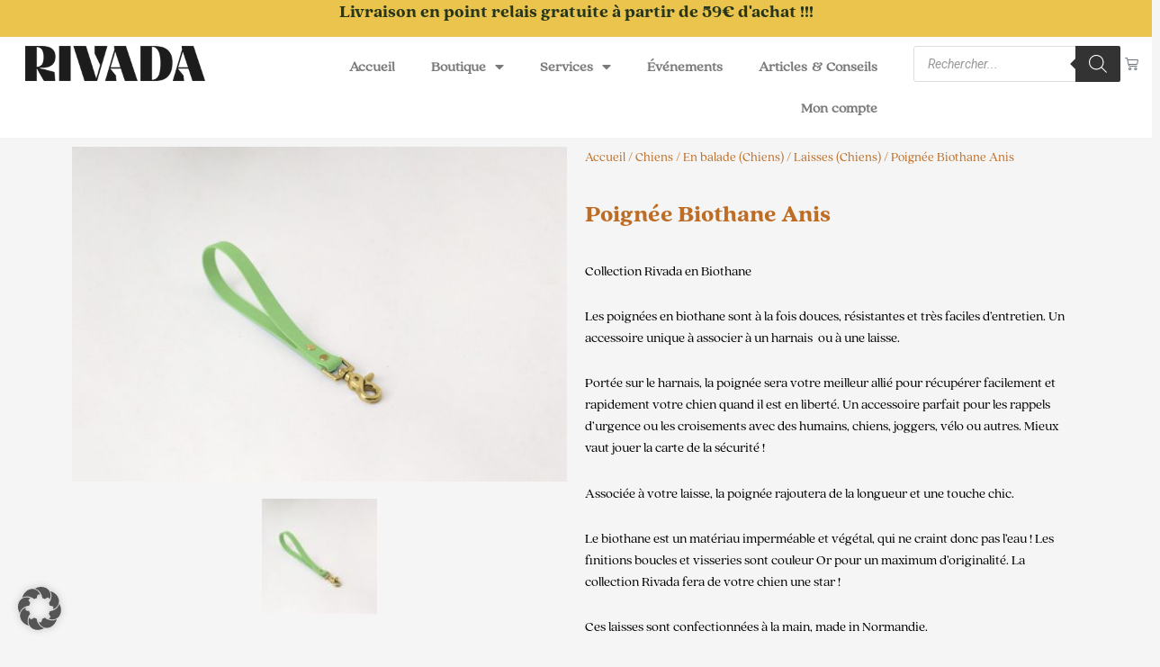

--- FILE ---
content_type: text/css
request_url: https://www.rivada.fr/wp-content/plugins/rezomatic/public/css/rezomatic-public.css?ver=1.1.6
body_size: 5
content:
.statut-table{
    width: 90%;
    margin: auto;
    margin-bottom: 4rem;
    border: 1px solid !important;
}
.statut-table th{
    width: 200px;
}

--- FILE ---
content_type: text/javascript
request_url: https://www.rivada.fr/wp-content/plugins/woolentor-addons-pro/assets/js/woolentor-widgets-active-pro.js?ver=2.0.4
body_size: 3726
content:
;(function($){
"use strict";
    
    var WidgetThumbnailsSliderHandler = function ($scope, $) {

        var slider_elem = $scope.find('.wl-thumbnails-slider').eq(0);

        if ( slider_elem.length > 0 ) {

            slider_elem[0].style.display='block';

            var settings = slider_elem.data('settings');
            var arrows = settings['arrows'];
            var dots = settings['dots'];
            var autoplay = settings['autoplay'];
            var rtl = settings['rtl'];
            var autoplay_speed = parseInt(settings['autoplay_speed']) || 3000;
            var animation_speed = parseInt(settings['animation_speed']) || 300;
            var fade = settings['fade'];
            var pause_on_hover = settings['pause_on_hover'];
            var display_columns = parseInt(settings['product_items']) || 4;
            var scroll_columns = parseInt(settings['scroll_columns']) || 4;
            var tablet_width = parseInt(settings['tablet_width']) || 800;
            var tablet_display_columns = parseInt(settings['tablet_display_columns']) || 2;
            var tablet_scroll_columns = parseInt(settings['tablet_scroll_columns']) || 2;
            var mobile_width = parseInt(settings['mobile_width']) || 480;
            var mobile_display_columns = parseInt(settings['mobile_display_columns']) || 1;
            var mobile_scroll_columns = parseInt(settings['mobile_scroll_columns']) || 1;

            slider_elem.not('.slick-initialized').slick({
                arrows: arrows,
                prevArrow: '<button type="button" class="slick-prev"><i class="fa fa-angle-left"></i></button>',
                nextArrow: '<button type="button" class="slick-next"><i class="fa fa-angle-right"></i></button>',
                dots: dots,
                infinite: true,
                autoplay: autoplay,
                autoplaySpeed: autoplay_speed,
                speed: animation_speed,
                fade: false,
                pauseOnHover: pause_on_hover,
                slidesToShow: display_columns,
                slidesToScroll: scroll_columns,
                rtl: rtl,
                responsive: [
                    {
                        breakpoint: tablet_width,
                        settings: {
                            slidesToShow: tablet_display_columns,
                            slidesToScroll: tablet_scroll_columns
                        }
                    },
                    {
                        breakpoint: mobile_width,
                        settings: {
                            slidesToShow: mobile_display_columns,
                            slidesToScroll: mobile_scroll_columns
                        }
                    }
                ]
            });
        };
    }

    // Product thumbnais varition with tab
    function woolentor_thumbnails_tab_with_variation( $thumbnais ){
        $thumbnais.on('click', 'li', function(e){
            e.preventDefault();
            var $this = $(this),
                $image = $this.data('wlimage');
            $('.elementor-widget-wl-product-thumbnails-image').find( '.woocommerce-product-gallery__image .wp-post-image' ).attr( "src", $image );
            $('.elementor-widget-wl-product-thumbnails-image').find( '.woocommerce-product-gallery__image .wp-post-image' ).attr( "srcset", $image );
        });
    }
    var WidgetThumbnaisImagesHandlerPro = function woolentorthumbnailspro(){
        woolentor_thumbnails_tab_with_variation( $(".woolentor-thumbanis-image") );
    }


    //Tool-tips
    function woolentor_tool_tips_pro(element, content) {
        if (content == 'html') {
            var tipText = element.html();
        } else {
            var tipText = element.attr('title');
        }
        element.on('mouseover', function() {
            if ($('.woolentor-tip').length == 0) {
                element.before('<span class="woolentor-tip">' + tipText + '</span>');
                $('.woolentor-tip').css('transition', 'all 0.5s ease 0s');
                $('.woolentor-tip').css('margin-left', 0);
            }
        });
        element.on('mouseleave', function() {
            $('.woolentor-tip').remove();
        });
    }

    // Custom Tab
    function woolentor_tabs_pro( $tabmenus, $tabpane ){
        $tabmenus.on('click', 'a', function(e){
            e.preventDefault();
            var $this = $(this),
                $target = $this.attr('href');
            $this.addClass('htactive').parent().siblings().children('a').removeClass('htactive');
            $( $tabpane + $target ).addClass('htactive').siblings().removeClass('htactive');

            // slick refresh
            var $id = $this.attr('href');
            $($id).find('.slick-slider').slick('refresh');

        });
    }

    //Tooltip
    var WidgetWoolentorTooltipHandlerpro = function woolentor_tool_tip_pro(){
        $('a.woolentor-compare').each(function() {
            woolentor_tool_tips_pro($(this), 'title');
        });
        $('.woolentor-cart a.add_to_cart_button,.woolentor-cart a.added_to_cart,.woolentor-cart a.button').each(function() {
            woolentor_tool_tips_pro($(this), 'html');
        });
    }

    // image handler
    var WidgetThumbnaisShopHandlerPro = function thumbnailsimagescontrollerpro(){
        woolentor_tabs_pro( $(".ht-product-cus-tab-links"), '.ht-product-cus-tab-pane' );
        woolentor_tabs_pro( $(".ht-tab-menus"), '.ht-tab-pane' );

        // Countdown
        var finalTime, daysTime, hours, minutes, second;
        $('.ht-product-countdown').each(function() {
            var $this = $(this), finalDate = $(this).data('countdown');
            var customlavel = $(this).data('customlavel');
            $this.countdown(finalDate, function(event) {
                $this.html(event.strftime('<div class="cd-single"><div class="cd-single-inner"><h3>%D</h3><p>'+customlavel.daytxt+'</p></div></div><div class="cd-single"><div class="cd-single-inner"><h3>%H</h3><p>'+customlavel.hourtxt+'</p></div></div><div class="cd-single"><div class="cd-single-inner"><h3>%M</h3><p>'+customlavel.minutestxt+'</p></div></div><div class="cd-single"><div class="cd-single-inner"><h3>%S</h3><p>'+customlavel.secondstxt+'</p></div></div>'));
            });
        });

    }

     /**
     * [WooLentorIsotope]
     * @param {[string]} $scope
     */
    var WooLentorIsotope = function ( $scope, $ ) {

        var isotopeGrid = $scope.find('.woolentor-filter-grid').eq(0);
        
        if ( isotopeGrid.length > 0 ){
            
            var $grid = isotopeGrid,
                $gridId = $grid.attr('id'),
                $gridActive = $grid.data('active-item'),
                $isotopeFilter = $('[data-target="#' + $gridId + '"]').parent('.woolentor-filter-menu');
                $isotopeFilter.find('li[data-filter="' + $gridActive + '"]').addClass('active').siblings().removeClass('active');
            
            $isotopeFilter.on('click', '[data-filter]', function() {
                var $this = $(this),
                    $filterValue = $this.attr('data-filter'),
                    $targetIsotop = $this.parent().data('target');
                $this.addClass('active').siblings().removeClass('active');

                $( $targetIsotop ).isotope({
                    filter: $filterValue,
                    itemSelector: '.woolentor_filter_grid__item',
                    masonry: {
                        columnWidth: '.woolentor_filter_grid__item__sizer'
                    },
                    transitionDuration: '0.6s'
                });

            });
            
            $grid.imagesLoaded(function() {
                $grid.isotope({
                    itemSelector: '.woolentor_filter_grid__item',
                    masonry: {
                        columnWidth: '.woolentor_filter_grid__item__sizer'
                    },
                    transitionDuration: '0.6s'
                });
            });

        }
    }

    /**
     * Select2 Active under Elementor
     * @param {string} $scope
     */
    var WooLentorSelect2 = function( $scope, $ ){
        $('select.woolentor-enhanced-select').selectWoo({
            allowClear:!0,
            placeholder:$(this).data("placeholder")
        }).addClass("enhanced");
    }

    /**
     * Handler for order reivew addon
     * @param {[string]} $scope
     */
     var OrderReviewHandler = function ( $scope, $ ) {
        const quantity_controls_activate = function() {
            // Add plugs and minus icon
            var $quantity_control = $scope.find('.woolentor-product-quantity .quantity');
            $quantity_control.each(function(){
                var $quantity_buttons = $('<button class="woolentor-quantity-btn woolentor-quantity-increase">+</button><button class="woolentor-quantity-btn woolentor-quantity-decrease">-</button>');
                $(this).addClass('hello').append($quantity_buttons);
            });

            $quantity_control.on('click', '.woolentor-quantity-btn', function(e){
                e.preventDefault();
            
                const $this     = $(this),
                    $input      = $this.parent().find('input[type="number"]')[0];

                if( $this.hasClass('woolentor-quantity-increase') ) {
                    $input.value = Number($input.value) + 1;
                    
                    $($input).trigger('change');
                } else if($this.hasClass('woolentor-quantity-decrease') && Number($input.value) > 1) {
                    $input.value = Number($input.value) - 1
                    
                    $($input).trigger('change');
                }
            });
        }
        
        quantity_controls_activate();

        $( document.body ).on('wc_fragments_refreshed', function(e) {
            // Add plugs and minus icon
            if( $scope.find('.woolentor-product-quantity .woolentor-quantity-increase').length ){
                return;
            }

            quantity_controls_activate();
        });

        // Remove the cart item after clicked on the crossed button
        $('body').on('removed_from_cart', function(e, fragments, cart_hash, $thisbutton){
            if( $thisbutton != undefined && $thisbutton.hasClass('woolentor-product-remove') ){
                $thisbutton.closest('.woolentor-product').remove();

                if($('body').find('.woolentor-product').length){
                    $( 'body' ).trigger( 'update_checkout' );
                    $( 'body' ).trigger( 'updated_wc_div' );
                } else{
                    window.location = wc_add_to_cart_params.cart_url;
                }
            }
        });

        // Update cart item quantity via ajax while click on the plus/minus button
        $( ".woolentor-review-order-1" ).on( "change", "input.qty", function( e ) {
            $(this).closest('.woolentor-product').addClass( 'processing' ).block({
                message: null,
                overlayCSS: {
                    background: '#fff',
                    opacity: 0.6
                }
            });

            var data = {
                action: 'update_cart_item_quantity',
                security: wc_checkout_params.update_order_review_nonce,
                qty: this.value,
                cart_item_key: $(this).closest('.woocommerce-mini-cart-item').data('cart_item_key')
            };
            
            $.post( woocommerce_params.ajax_url, data, function( response ){
                $( 'body' ).trigger( 'update_checkout' );
                $( 'body' ).trigger( 'updated_wc_div' );
                $('.woocommerce-mini-cart-item.woolentor-product').removeClass('processing').unblock();
            });
        });
    }

    var CheckoutFormHandler = function( $scope, $ ) {
        // Initialize select 2
        $('select.woolentor-enhanced-select').selectWoo({
            allowClear:!0,
            placeholder:$(this).data("placeholder")
        }).addClass("enhanced");

        var $input_field = '.woolentor-fields-1 .woocommerce-input-wrapper input,.woolentor-fields-1 .woocommerce-form-login .form-row-first input,.woolentor-fields-1 .woocommerce-form-login .form-row-last input';

        $scope.find($input_field).focus(function(){
            $(this).closest('.form-row').addClass("focused");
        }).blur(function(){
            $(this).closest('.form-row').removeClass("focused");
        });

        $scope.find('.form-row').each(function (){
            if( $(this).find(':input').attr('type') == 'checkbox' ){
                return;
            }

            if( $(this).find(':input').val() && $(this).find(':input').val().length > 0 ){
                $(this).addClass("has-value");
            }
        });

        $scope.find($input_field).on('keyup', function(e){
            if( this.value ){
                $(this).closest('.form-row').addClass("has-value");
            } else {
                $(this).closest('.form-row').removeClass("has-value");
            }
        });
    }

    /**
     * Handler for payment method
     * @param {[string]} $scope
     */
     var PaymentMethodHandler = function ( $scope, $ ) {
        $('body').on('change', '.woolentor-payment-method-1 input#terms,.woolentor-payment-method-1 input#terms', function(){
            if( this.checked ){
                $(this).closest('.form-row').addClass('woolentor-cb-checked');
            } else {
                $(this).closest('.form-row').removeClass('woolentor-cb-checked');
            }
        })
     }

     /* Cart page handlers
     ======================================================= */

    var CartTableHandler = function ( $scope, $ ) {
        // Product Details Slide Toggle
        $('body').on("click", '.woolentor-cart-product-details-toggle', function (e) {
            e.preventDefault();
            
            const $target = $(this).data('target');

            if($(`[data-id="${$target}"]`).is(':hidden')) {
                $(`[data-id="${$target}"]`).slideDown();
            } else {
                $(`[data-id="${$target}"]`).slideUp();
            }
        });
    }
    
    $(window).on('elementor/frontend/init', function () {
        elementorFrontend.hooks.addAction( 'frontend/element_ready/wl-product-thumbnails-image.default', WidgetThumbnaisImagesHandlerPro);
        elementorFrontend.hooks.addAction( 'frontend/element_ready/wl-product-thumbnails-image.default', WidgetThumbnailsSliderHandler);
        elementorFrontend.hooks.addAction( 'frontend/element_ready/woolentor-custom-product-archive.default', WidgetThumbnaisShopHandlerPro);
        elementorFrontend.hooks.addAction( 'frontend/element_ready/wl-product-sale-schedule.default', WidgetThumbnaisShopHandlerPro);
        elementorFrontend.hooks.addAction( 'frontend/element_ready/woolentor-custom-product-archive.default', WidgetWoolentorTooltipHandlerpro);
        elementorFrontend.hooks.addAction( 'frontend/element_ready/woolentor-filtarable-grid-product.default', WooLentorIsotope );
        elementorFrontend.hooks.addAction( 'frontend/element_ready/wl-checkout-billing-form.default', CheckoutFormHandler );
        elementorFrontend.hooks.addAction( 'frontend/element_ready/wl-checkout-shipping-form.default', CheckoutFormHandler );
        elementorFrontend.hooks.addAction( 'frontend/element_ready/wl-checkout-additional-form.default', WooLentorSelect2 );
        elementorFrontend.hooks.addAction( 'frontend/element_ready/wl-checkout-login-form.default', CheckoutFormHandler );
        elementorFrontend.hooks.addAction( 'frontend/element_ready/wl-checkout-order-review.default', OrderReviewHandler );
        elementorFrontend.hooks.addAction( 'frontend/element_ready/wl-checkout-payment-method.default', PaymentMethodHandler );

        // Cart page
        elementorFrontend.hooks.addAction( 'frontend/element_ready/wl-cart-table-list.default', CartTableHandler );
    });
})(jQuery);

--- FILE ---
content_type: text/javascript
request_url: https://www.rivada.fr/wp-content/plugins/borlabs-cookie/assets/javascript/consents.BZI23pJM.min.js
body_size: 12692
content:
const __vite__mapDeps=(i,m=__vite__mapDeps,d=(m.f||(m.f=[(() => window.borlabsCookieConfig.settings.pluginUrl + '/assets/' + "javascript/iabtcf.Brf3M8yA.min.js")(),(() => window.borlabsCookieConfig.settings.pluginUrl + '/assets/' + "javascript/observer.BFn4AT4b.min.js")(),(() => window.borlabsCookieConfig.settings.pluginUrl + '/assets/' + "javascript/vue.DFokfMGX.min.js")(),(() => window.borlabsCookieConfig.settings.pluginUrl + '/assets/' + "javascript/use-iabtcf-purposes.ByGR_Nn4.min.js")(),(() => window.borlabsCookieConfig.settings.pluginUrl + '/assets/' + "javascript/use-iabtcf-vendors.DneDXfpj.min.js")(),(() => window.borlabsCookieConfig.settings.pluginUrl + '/assets/' + "javascript/use-special-features.BKqcIycp.min.js")(),(() => window.borlabsCookieConfig.settings.pluginUrl + '/assets/' + "javascript/use-iabtcf-legitimate-interests.-UYXwyHB.min.js")(),(() => window.borlabsCookieConfig.settings.pluginUrl + '/assets/' + "javascript/borlabs-cookie-box.Drbr2Mys.min.js")(),(() => window.borlabsCookieConfig.settings.pluginUrl + '/assets/' + "javascript/_plugin-vue_export-helper.DlAUqK2U.min.js")(),(() => window.borlabsCookieConfig.settings.pluginUrl + '/assets/' + "javascript/x-icon.C9ALw2bE.min.js")(),(() => window.borlabsCookieConfig.settings.pluginUrl + '/assets/' + "javascript/base-button.GLtrkrKZ.min.js")(),(() => window.borlabsCookieConfig.settings.pluginUrl + '/assets/' + "css/base-button.SpN0_16M.min.css")(),(() => window.borlabsCookieConfig.settings.pluginUrl + '/assets/' + "css/borlabs-cookie-box.CVbhFB5v.min.css")(),(() => window.borlabsCookieConfig.settings.pluginUrl + '/assets/' + "javascript/borlabs-widget.Dca_34vR.min.js")(),(() => window.borlabsCookieConfig.settings.pluginUrl + '/assets/' + "javascript/borlabs-cookie-preferences.BC0zn9OH.min.js")(),(() => window.borlabsCookieConfig.settings.pluginUrl + '/assets/' + "javascript/borlabs-cookie-switch-consent.B3XLip3l.min.js")(),(() => window.borlabsCookieConfig.settings.pluginUrl + '/assets/' + "javascript/service-item-switch.CeTyVC-P.min.js")(),(() => window.borlabsCookieConfig.settings.pluginUrl + '/assets/' + "javascript/borlabs-cookie-user-uid.BD616CPn.min.js")(),(() => window.borlabsCookieConfig.settings.pluginUrl + '/assets/' + "javascript/borlabs-cookie-service-list.BNsCSqZ7.min.js")(),(() => window.borlabsCookieConfig.settings.pluginUrl + '/assets/' + "javascript/service-item-table.oMavTVpA.min.js")(),(() => window.borlabsCookieConfig.settings.pluginUrl + '/assets/' + "javascript/toggle-accordion.BfDEH3w9.min.js")(),(() => window.borlabsCookieConfig.settings.pluginUrl + '/assets/' + "javascript/consent-history-table.Den0TPPB.min.js")(),(() => window.borlabsCookieConfig.settings.pluginUrl + '/assets/' + "javascript/consent-history-table.CG98Fa76.min.js")(),(() => window.borlabsCookieConfig.settings.pluginUrl + '/assets/' + "javascript/content-blocker-modal.DpFmw29Y.min.js")(),(() => window.borlabsCookieConfig.settings.pluginUrl + '/assets/' + "javascript/modal-manager.wbFUhnIK.min.js")(),(() => window.borlabsCookieConfig.settings.pluginUrl + '/assets/' + "css/content-blocker-modal.BrcV31gS.min.css")(),(() => window.borlabsCookieConfig.settings.pluginUrl + '/assets/' + "javascript/provider-service-information-table.D1yaPebF.min.js")(),(() => window.borlabsCookieConfig.settings.pluginUrl + '/assets/' + "css/provider-service-information-table.Ck5C8rlW.min.css")()])))=>i.map(i=>d[i]);
var le=Object.defineProperty;var $=Object.getOwnPropertySymbols;var ce=Object.prototype.hasOwnProperty,ue=Object.prototype.propertyIsEnumerable;var N=(r,e,t)=>e in r?le(r,e,{enumerable:!0,configurable:!0,writable:!0,value:t}):r[e]=t,V=(r,e)=>{for(var t in e||(e={}))ce.call(e,t)&&N(r,t,e[t]);if($)for(var t of $(e))ue.call(e,t)&&N(r,t,e[t]);return r};var i=(r,e,t)=>N(r,typeof e!="symbol"?e+"":e,t);var C=(r,e,t)=>new Promise((o,n)=>{var s=l=>{try{c(t.next(l))}catch(d){n(d)}},a=l=>{try{c(t.throw(l))}catch(d){n(d)}},c=l=>l.done?o(l.value):Promise.resolve(l.value).then(s,a);c((t=t.apply(r,e)).next())});import{a as u,_ as f,R as U,D as te,b as de,c as fe,d as oe,e as P,f as S,g as pe,h as ge,i as be,j as q,k as K,l as j,m as ve,C as he,L as ke,n as Ce,o as Se,p as me,q as M,r as Te,s as _e,t as Ee,u as Oe}from"./observer.BFn4AT4b.min.js";import{c as R,r as J,a as G,b as _,d as E}from"./vue.DFokfMGX.min.js";class ye{setCookie(e,t,o,n,s,a,c){const l=[];let d="";const b=new Date;return s=s===void 0?u.cookieLifetime.value:s,l.push(e+"="+encodeURIComponent(t)),d=this.getCookieDomain(o),this.deleteCookie(e,""),this.deleteCookie(e,location.hostname),l.push("domain="+d),n===void 0||n===!1?l.push("path="+u.cookiePath.value):l.push("path="+n),typeof s=="number"?(b.setTime(b.getTime()+s*24*60*60*1e3),l.push("expires="+b.toUTCString())):l.push("expires="+s),l.push("SameSite="+c),a&&l.push("secure"),document.cookie=l.join(";"),f.info(`Add cookie "${e}".`,l),!0}deleteCookie(e,t,o){let n=!1,s="",a=[];const c=new Date;return s=this.getCookieDomain(t),o=o===!0,c.setTime(c.getTime()-864e5),a=this.findCookies(e,o),a.length&&(a.forEach(function(l){const d=[];d.push(l.name+"="),d.push("domain="+s),d.push("path="+u.cookiePath.value),d.push("expires="+c.toUTCString()),document.cookie=d.join(";"),f.info(`Cookie "${l.name}" deleted.`,d)}),n=!0),n}findCookies(e,t){const o=[];let n=[];return t=t===!0,t&&(e=e.replace("*","")),f.info(`Find cookie "${e}".`,{cookieName:e,imprecise:t}),document.cookie.length&&(n=document.cookie.split(";"),n.forEach(function(s){try{s=decodeURIComponent(s);const a=s.split("="),c=a[0]!==void 0?a[0].trim():"",l=a[1]!==void 0?a[1].trim():"";t?c.indexOf(e)!==-1&&o.push({name:c,value:l}):e===c&&o.push({name:c,value:l})}catch(a){f.error("The cookie is spoiled.",{error:a,cookie:s})}})),o}getCookieDomain(e){let t="";return e===void 0||e===!1?u.cookieDomain.value!==""&&u.automaticCookieDomainAndPath.value===!1&&(t=u.cookieDomain.value):t=e,t}}const H=new ye;class Be{inArray(e,t){let o=!1;if(typeof t=="object"){for(let n=0,s=t.length;n<s;++n)if(t[n]===e){o=!0;break}}return o}onExist(e,t){const o=this,n=function(){o.objectExists(e)?t(t):window.setTimeout(n,100)};n()}objectExists(e){const t=e.split(".");let o=window;for(const n of t)if(o&&typeof o=="object"&&n in o)o=o[n];else return!1;return o!==void 0}cloneObject(e){let t;if(e===null||typeof e!="object")return e;if(e instanceof Date)return t=new Date,t.setTime(e.getTime()),t;if(e instanceof Array){t=[];for(let o=0,n=e.length;o<n;o++)t[o]=this.cloneObject(e[o]);return t}if(e instanceof Object){t={};for(const o of Object.keys(e))t[o]=this.cloneObject(e[o]);return t}}randomTokens(e){let t="";const o="abcdefhgihjklmnopqrstuvwxyz0123456789";let n=0;if(typeof window.crypto=="object"){const s=new Uint32Array(e);for(window.crypto.getRandomValues(s),n;n<e;++n)t+=o[s[n]%37]}else for(n;n<e;++n)t+=o[Math.floor(Math.random()*o.length)];return t}replaceAll(e,t,o){for(;o.indexOf(e)!==-1;)o=o.replace(e,t);return o}}const y=new Be;class Ae{constructor(){i(this,"_serviceGroups",null)}init(e){this._serviceGroups=e}findByServiceGroupId(e){return this._serviceGroups!==null&&e in this._serviceGroups?this._serviceGroups[e]:null}get serviceGroups(){return this._serviceGroups}}const L=new Ae,z="anonymous",W="borlabs-cookie";class we{constructor(){i(this,"_pluginCookie",{consents:{essential:[]},domainPath:"",expires:"",uid:"",v3:!0,version:0})}init(){this.getPluginCookie(),this._pluginCookie.uid===""&&(this._pluginCookie.uid=this.createUID())}getPluginCookie(){let e=[];e=H.findCookies(W);for(let t=0,o=e.length;t<o;++t){const n=e[t];try{const s=JSON.parse(n.value);s.domainPath!==void 0&&s.v3!==void 0?s.domainPath===u.cookieDomain.value+u.cookiePath.value&&(typeof s.version=="string"&&(s.version=parseInt(s.version)),this._pluginCookie={consents:s.consents,domainPath:s.domainPath,expires:s.expires,uid:s.uid,v3:s.v3,version:s.version}):f.warning("No domainPath.",s)}catch(s){f.critical("Invalid JSON in cookie value.",{cookieValue:n.value,error:s})}}return this._pluginCookie}setPluginCookie(e,t){const o={consents:e,domainPath:u.cookieDomain.value+u.cookiePath.value,expires:"",uid:this._pluginCookie.uid,v3:!0,version:u.cookieVersion.value};let n="",s=u.cookieLifetime.value;if(Object.keys(e).length===1&&(s=u.cookieLifetimeEssentialOnly.value),t||!this.isPluginCookieValid()){const a=new Date;a.setTime(a.getTime()+s*24*60*60*1e3),n=a.toUTCString()}else n=this._pluginCookie.expires;o.expires=n,typeof o.consents.essential=="undefined"&&(o.consents.essential=L.findByServiceGroupId("essential").serviceIds),Object.keys(e).length===1&&!u.iabTcfStatus.value?o.uid=z:this._pluginCookie.uid===z&&(o.uid=this.createUID()),H.setCookie(W,JSON.stringify(o),u.automaticCookieDomainAndPath.value?"":u.cookieDomain.value,u.cookiePath.value,n,u.cookieSecure.value,u.cookieSameSite.value),this.getPluginCookie()}isPluginCookieValid(){let e=!1;return this._pluginCookie.version===u.cookieVersion.value&&typeof this._pluginCookie.v3!="undefined"?e=!0:this._pluginCookie.consents={essential:[]},e}createUID(){let e="";return e=y.randomTokens(8)+"-"+y.randomTokens(8)+"-"+y.randomTokens(8)+"-"+y.randomTokens(8),e}get pluginCookie(){return this._pluginCookie}}const p=new we,ut=323,dt=3,De="TCF_COOKIE";function Le(r){return U("POST","borlabs-cookie/v1/consent/log",{language:u.language.value,consentLog:r}).then(e=>e).catch(e=>{f.error(e)})}class Ie{add(){return C(this,null,function*(){return Le({borlabsCookieConsentString:this.transformToServiceGroupConsentListJSONString(p.pluginCookie.consents),iabTcfTCString:window.BorlabsCookie.Adapter.IABTCF().currentTCString,uid:p.pluginCookie.uid,version:p.pluginCookie.version})})}transformToServiceGroupConsentListJSONString(e){const t=Object.entries(e).map(([o,n])=>({id:o,services:n}));return JSON.stringify(t)}}const ie=new Ie;class Pe{constructor(){i(this,"_events",{})}register(e,t){return this._events[e]===void 0?(Object.defineProperty(this._events,e,{value:document.createEvent("Event")}),this._events[e].initEvent(t,!0,!0),f.info(`Event "${e}" registered. Listener: "${t}".`,{eventId:e,eventName:t}),!0):(f.error(`Event "${e}" already exists.`,{eventId:e,eventName:t}),!1)}dispatch(e){return this._events[e]!==void 0?(f.info(`Dispatch event "${e}".`,{eventId:e}),document.dispatchEvent(this._events[e]),!0):(f.error(`Event "${e}" does not exist.`,{eventId:e}),!1)}get events(){return this._events}}const O=new Pe,xe="modulepreload",He=function(r,e){return new URL(r,e).href},Y={},h=function(e,t,o){let n=Promise.resolve();if(t&&t.length>0){const a=document.getElementsByTagName("link"),c=document.querySelector("meta[property=csp-nonce]"),l=(c==null?void 0:c.nonce)||(c==null?void 0:c.getAttribute("nonce"));n=Promise.allSettled(t.map(d=>{if(d=He(d,o),d in Y)return;Y[d]=!0;const b=d.endsWith(".css"),m=b?'[rel="stylesheet"]':"";if(!!o)for(let A=a.length-1;A>=0;A--){const I=a[A];if(I.href===d&&(!b||I.rel==="stylesheet"))return}else if(document.querySelector(`link[href="${d}"]${m}`))return;const k=document.createElement("link");if(k.rel=b?"stylesheet":xe,b||(k.as="script"),k.crossOrigin="",k.href=d,l&&k.setAttribute("nonce",l),document.head.appendChild(k),b)return new Promise((A,I)=>{k.addEventListener("load",A),k.addEventListener("error",()=>I(new Error(`Unable to preload CSS for ${d}`)))})}))}function s(a){const c=new Event("vite:preloadError",{cancelable:!0});if(c.payload=a,window.dispatchEvent(c),!c.defaultPrevented)throw a}return n.then(a=>{for(const c of a||[])c.status==="rejected"&&s(c.reason);return e().catch(s)})};class Ue{constructor(){i(this,"_services",null)}init(e){this._services=e}findByServiceId(e){return e in this._services?this._services[e]:null}isValid(e,t){for(const o of Object.values(this._services))if(o.id===e&&o.serviceGroupId===t)return!0;return!1}findByServiceGroupId(e){const t={};for(const o of Object.values(this._services))o.serviceGroupId===e&&(t[o.id]=o);return t}findByProviderId(e){const t={};for(const o of Object.values(this._services))o.providerId===e&&(t[o.id]=o);return t}get services(){return this._services}}const g=new Ue;class Re{handle(){const e=g.services;if(e!==null)for(const t of Object.keys(e)){const o=e[t];if(!(o.settings["block-cookies-before-consent"]===void 0||o.settings["block-cookies-before-consent"]!=="1")&&o.cookies.length!==0&&D.hasConsent(t,o.serviceGroupId)!==!0)for(const n of o.cookies)f.info(`Try to block cookie "${n.name}".`,{cookieName:n.name,service:t,serviceGroup:o.serviceGroupId}),H.deleteCookie(n.name,!1,n.name.indexOf("*")!==-1)}}}const Ne=new Re;function Ve(){return U("GET","borlabs-cookie/v1/dialog/visibility",{language:u.language.value}).then(r=>r).catch(r=>{f.error(r)})}class je{constructor(){i(this,"consentRequired",!0);i(this,"ipChecked",!1)}isConsentRequired(){return C(this,null,function*(){var e;if(!u.dialogGeoIpActive.value||window.navigator.userAgent.indexOf("Borlabs-Scanner")!==-1)return!0;if(u.dialogGeoIpActive.value&&!u.dialogGeoIpCachingMode.value&&((e=document.getElementById("BorlabsCookieBox"))==null?void 0:e.getAttribute(te))==="false")return!1;if(!this.ipChecked){let t=yield Ve();this.ipChecked=!0,t&&t.visible===!1&&(this.consentRequired=!1)}return this.consentRequired})}}const Me=new je;let v;const ne=function(r){v[r]=Object.keys(g.findByServiceGroupId(r))},Fe=function(r){se(r)||(v[r]=[])},Ge=function(r){const e=g.findByServiceId(r);if(e!==null)if(v[e.serviceGroupId]){if(v[e.serviceGroupId].indexOf(r)>-1)return;v[e.serviceGroupId].push(r)}else v[e.serviceGroupId]=[r]},$e=function(r){const e=g.findByServiceId(r);if(e===null||v[e.serviceGroupId]===void 0)return;const t=v[e.serviceGroupId].indexOf(r);t>-1&&v[e.serviceGroupId].splice(t,1),v[e.serviceGroupId].length===0&&(se(e.serviceGroupId)||delete v[e.serviceGroupId])},Q=R(()=>v),se=function(r){return r==="essential"},ft=function(r){const e=g.findByServiceId(r);return e!==null&&e.serviceGroupId==="essential"},pt=r=>R({get:()=>{var t;const e=(t=g.findByServiceId(r))==null?void 0:t.serviceGroupId;return e in v&&v[e].find(o=>o===r)!==void 0},set:e=>{e?Ge(r):$e(r)}}),gt=r=>R({get:()=>{let e=!1;return Object.keys(Q.value).forEach(t=>{r===t&&(e=Q.value[t].length!==0)}),e},set:e=>{e?ne(r):Fe(r)}});function re(){p.isPluginCookieValid()?v=J(p.pluginCookie.consents):(v=J({}),Object.keys(g.services).forEach(r=>{const e=g.services[r];L.findByServiceGroupId(e.serviceGroupId).preSelected&&ne(e.serviceGroupId)}))}class qe{constructor(){i(this,"_contentBlockers",null)}init(e){this._contentBlockers=e}findByContentBlockerId(e){return e in this._contentBlockers?this._contentBlockers[e]:null}unblockServices(e){const t=this._contentBlockers[e].serviceId,o=g.findByServiceId(t);o&&(D.addConsent(t,o.serviceGroupId),re())}hasUnblockAllSettingEnabled(e){return!!(this._contentBlockers[e]&&this._contentBlockers[e].settings&&this._contentBlockers[e].settings.unblockAll==="1")}get contentBlockers(){return this._contentBlockers}}const w=new qe;class Ke{constructor(){i(this,"_allocatedScripts",{});i(this,"_unblockedScriptsStatus",{jsHandle:{},scriptBlockerId:{}})}allocateScriptBlockerToContentBlocker(e,t,o){(o==="scriptBlockerId"||o==="jsHandle")&&(this._allocatedScripts[e]===void 0&&(this._allocatedScripts[e]={scriptBlockerId:[],jsHandle:[]}),this._allocatedScripts[e][o].indexOf(t)===-1&&this._allocatedScripts[e][o].push(t))}blockedScriptsLoaded(e,t){let o=!1;return this._unblockedScriptsStatus[t][e]!==void 0&&this._unblockedScriptsStatus[t][e]===0&&(o=!0),o}get allocatedScripts(){return this._allocatedScripts}getNumberOfUnblockedScripts(e,t){return this._unblockedScriptsStatus[t][e]}updateStatusOfUnblockedScripts(e,t,o){return this._unblockedScriptsStatus[t][e]=o,!0}}const T=new Ke;class Je{constructor(){i(this,"_optInCodesUnblocked",{});i(this,"_optOutCodesUnblocked",{});i(this,"_contentBlockerGlobalCodeExecuted",{});i(this,"_insertedNodes",{})}init(){document.addEventListener("borlabs-cookie-consent-saved",function(){window.BorlabsCookie.Unblock.unblockServiceOptInCode(),window.BorlabsCookie.Unblock.unblockInlineCode("service-group"),window.BorlabsCookie.Unblock.unblockInlineCode("service"),window.BorlabsCookie.Unblock.unblockByContentBlockerServiceConsents()}),document.addEventListener("borlabs-cookie-handle-unblock",function(){var e,t;if((t=(e=u.backwardsCompatibility)==null?void 0:e.value)!=null&&t){y.onExist("BorlabsCookie.BorlabsCookieLegacyBackwardCompatibility",()=>{window.BorlabsCookie.Unblock.unblockServiceOptInCode(),window.BorlabsCookie.Unblock.unblockInlineCode("service-group"),window.BorlabsCookie.Unblock.unblockInlineCode("service"),window.BorlabsCookie.Unblock.unblockByContentBlockerServiceConsents()});return}window.BorlabsCookie.Unblock.unblockServiceOptInCode(),window.BorlabsCookie.Unblock.unblockInlineCode("service-group"),window.BorlabsCookie.Unblock.unblockInlineCode("service"),window.BorlabsCookie.Unblock.unblockByContentBlockerServiceConsents()})}unblockServiceOptInCode(){const e=p.pluginCookie.consents;for(const t of Object.keys(e))for(const o of e[t]){if(L.findByServiceGroupId(t)===null||(this._optInCodesUnblocked[t]===void 0&&(this._optInCodesUnblocked[t]={}),g.findByServiceId(o)===null)||this._optInCodesUnblocked[t][o]!==void 0)continue;this._optInCodesUnblocked[t][o]=!0;const n=g.findByServiceId(o);n.optInCode!==void 0&&this.insertAndExecuteServiceCode(n.optInCode)}f.info("Opt-in codes unblocked.",{consents:e})}unblockServiceOptOutCode(e,t){if(!g.isValid(t,e)||(this._optOutCodesUnblocked[e]===void 0&&(this._optOutCodesUnblocked[e]={}),this._optOutCodesUnblocked[e][t]!==void 0))return;this._optOutCodesUnblocked[e][t]=!0;const o=g.findByServiceId(t);o.optOutCode!==void 0&&(this.insertAndExecuteServiceCode(o.optOutCode),f.info("Opt-out code unblocked.",{serviceGroup:e,service:t}))}unblockInlineCode(e){const t=e==="service"?de:fe;document.querySelectorAll(`[${t}]`).forEach(o=>{var a;if(!(o instanceof HTMLElement))return;const n=o.getAttribute(t),s=o.getAttribute(oe);n!==null&&s===null&&(e==="service-group"&&D.hasConsentForServiceGroup(n)||e==="service"&&D.hasConsent(n))&&(this.embedHtmlElements(this.b64DecodeToUnicode((a=o.getAttribute(P))!=null?a:""),o),o.remove(),f.info('Inline code unblocked of id "${id}".',{id:n,type:e}))})}unblockByContentBlockerServiceConsents(){document.querySelectorAll(`[${S}]`).forEach(e=>{e instanceof HTMLElement&&this.unblockContentBlockerIfServiceConsentGiven(e)})}unblockContentBlockerIfServiceConsentGiven(e){var o,n;if(!(e instanceof HTMLElement))return;const t=e.getAttribute(S);t!==null&&D.hasConsent((n=(o=w.findByContentBlockerId(t))==null?void 0:o.serviceId)!=null?n:"")&&this.unblockContentBlockerElement(e)}unblockContentBlockerElement(e){return C(this,null,function*(){var n,s,a;const t=typeof e.getAttribute(P)!="undefined"?e:e.closest(`[${P}}]`);if(t===null)return;this.executeContentBlockerGlobalJavaScriptBeforeUnblocking((n=t.getAttribute(S))!=null?n:"");const o=this.embedHtmlElements(this.b64DecodeToUnicode((s=t.getAttribute(P))!=null?s:""),t);f.info(`Html elements embedded, nodeIndex "${o}".`,{contentBlockerId:t.getAttribute(S)}),yield this.handleContentBlockerJavaScriptExecutionAfterUnblocking((a=t.getAttribute(S))!=null?a:"",o),t.remove()})}handleContentBlockerJavaScriptExecutionAfterUnblocking(e,t){return C(this,null,function*(){const o=w.contentBlockers[e],n=()=>C(this,null,function*(){return new Promise(s=>{let a=!0;if(T.allocatedScripts[e]!==void 0){const c=T.allocatedScripts[e];if(c.scriptBlockerId.length)for(const l of c.scriptBlockerId)T.blockedScriptsLoaded(l,"scriptBlockerId")||(a=!1);if(c.jsHandle.length)for(const l of c.jsHandle)T.blockedScriptsLoaded(l,"jsHandle")||(a=!1)}a?(f.info("Blocked scripts loaded.",{id:e}),s(!0)):setTimeout(()=>{n().then(s)},50)})});return n().then(s=>(this.executeContentBlockerGlobalJavaScriptAfterUnblocking(e,o),f.info(`Execute initialization code of Content Blocker id "${e}".`,{code:o.javaScriptInitialization}),this.executeContentBlockerJavaScript(o.javaScriptInitialization,e,t),s))})}executeContentBlockerGlobalJavaScriptBeforeUnblocking(e){if(e){const t=w.contentBlockers[e];t&&t.settings&&t.settings["execute-global-code-before-unblocking"]==="1"&&this._contentBlockerGlobalCodeExecuted[e]===void 0&&(f.info(`Execute global code of Content Blocker id "${e}".`,{code:t.javaScriptGlobal}),this.executeContentBlockerJavaScript(t.javaScriptGlobal,e),this._contentBlockerGlobalCodeExecuted[e]=!0)}}executeContentBlockerGlobalJavaScriptAfterUnblocking(e,t){t.settings&&t.settings["execute-global-code-before-unblocking"]!=="1"&&this._contentBlockerGlobalCodeExecuted[e]===void 0&&(f.info(`Execute global code of Content Blocker id "${e}".`,{code:t.javaScriptGlobal}),this.executeContentBlockerJavaScript(t.javaScriptGlobal,e),this._contentBlockerGlobalCodeExecuted[e]=!0)}insertAndExecuteServiceCode(e){this.embedHtmlElements(this.b64DecodeToUnicode(e),document.querySelector("body").lastElementChild)}executeContentBlockerJavaScript(e,t,o){this.embedHtmlElements('<script type="text/javascript">(function(contentBlockerData, el) { '+this.decodeHTMLEntities(e)+`
})(window.borlabsCookieConfig.contentBlockers['`+t+"'], "+(o?"window.BorlabsCookie.Unblock.getlastInsertedNode("+o+")":null)+");<\/script>",document.querySelector("body").lastElementChild)}embedHtmlElements(e,t){const o=t.parentElement,n=document.createRange();n.selectNode(o);const s=n.createContextualFragment(e);return t.nextElementSibling?(o.insertBefore(s,t.nextElementSibling),this._insertedNodes[Object.keys(this._insertedNodes).length]=t.nextElementSibling):(o.appendChild(s),this._insertedNodes[Object.keys(this._insertedNodes).length]=o.lastElementChild),Object.keys(this._insertedNodes).length}unblockScriptBlockerId(e){const t=`[${pe}="${e}"]`,o=document.querySelectorAll(t);return o.length>0&&(T.updateStatusOfUnblockedScripts(e,"scriptBlockerId",o.length),f.info(`Unblock script id "${e}".`,{total:o.length}),this.unblockScript(t,e,"scriptBlockerId")),!0}unblockScriptBlockerHandle(e){const t=`[${ge}="${e}"]`,o=document.querySelectorAll(t);return o.length&&(T.updateStatusOfUnblockedScripts(e,"jsHandle",o.length),f.info(`Unblock handle "${e}".`,{total:o.length}),this.unblockScript(t,e,"jsHandle")),!0}unblockScript(e,t,o){var s,a,c,l;const n=document.querySelector(e);if(n!==null){const d=document.createElement("script");n.id!==""&&(d.id=n.id),n.className!==""&&(d.className=n.className);for(const B of Object.keys(n.dataset))if(B.indexOf("borlabs")===-1){const k=B.split(/(?=[A-Z])/);k.forEach((A,I)=>{k[I]="-"+A.toLowerCase()}),d.setAttribute("data"+k.join(""),n.dataset[B])}const b=n.getAttribute(be);f.info(`Unblock script of id "${t}".`,{id:t,inlineScript:b===null,remainingBlockedScripts:document.querySelectorAll(e).length-1,selector:e});let m=n.getAttribute("type")==="text/template-module";b!==null?(d.src=b,m&&(d.type="module"),d.onload=()=>{T.updateStatusOfUnblockedScripts(t,o,T.getNumberOfUnblockedScripts(t,o)-1),this.unblockScript(e,t,o)},(s=n.parentNode)==null||s.insertBefore(d,n),(a=n.parentNode)==null||a.removeChild(n)):(d.type=m?"module":"text/javascript",d.innerHTML=n.innerHTML,(c=n.parentNode)==null||c.insertBefore(d,n),(l=n.parentNode)==null||l.removeChild(n),T.updateStatusOfUnblockedScripts(t,o,T.getNumberOfUnblockedScripts(t,o)-1),this.unblockScript(e,t,o))}return!0}unblockStyleBlockerHandle(e){document.querySelectorAll("["+q+'="'+e+'"]').forEach(o=>{o instanceof HTMLElement&&this.unblockLinkElement(o)})}unblockLinkElement(e){const t=e.getAttribute(K),o=e.getAttribute(j);t&&(f.info(`Unblock link tag of id "${o}".`,{href:t,id:o}),e.setAttribute("href",t),e.removeAttribute(q),e.removeAttribute(K),e.removeAttribute(j))}unblockStyleBlockerId(e){document.querySelectorAll("["+j+'="'+e+'"]').forEach(o=>{var n,s;if(o instanceof HTMLElement){if(o.tagName.toLowerCase()==="link")this.unblockLinkElement(o);else if(o.tagName.toLowerCase()==="script"){f.info(`Unblock style tag "${e}".`,{id:e});const a=document.createElement("style");a.textContent=o.innerText,(n=o.parentNode)==null||n.insertBefore(a,o.nextSibling),(s=o.parentNode)==null||s.removeChild(o)}}})}b64DecodeToUnicode(e){return decodeURIComponent(Array.prototype.map.call(window.atob(e),function(t){return"%"+("00"+t.charCodeAt(0).toString(16)).slice(-2)}).join(""))}decodeHTMLEntities(e){const t=document.createElement("textarea");return t.innerHTML=e,t.value}set optInCodesUnblocked(e){this._optInCodesUnblocked=e}getlastInsertedNode(e){return this._insertedNodes[e-1]}}const x=new Je;class ze{constructor(){i(this,"_providers",null)}findByContentBlockerId(e){for(const t of Object.values(this._providers))if(t.contentBlockerIds.includes(e))return t;return null}findByProviderId(e){return e in this._providers?this._providers[e]:null}findByIabVendorId(e){for(const t of Object.values(this._providers))if(t.iabVendorId===e)return t;return null}findByServiceId(e){for(const t of Object.values(this._providers))if(t.serviceIds.includes(e))return t;return null}init(e){this._providers=e}get providers(){return this._providers}}const We=new ze;function Ye(){return U("GET","borlabs-cookie/v1/consent/history",{language:u.language.value}).then(r=>r).catch(r=>{f.error(r)})}class Qe{constructor(){i(this,"consentHistory")}unset(){this.consentHistory=void 0}get(){return C(this,null,function*(){this.consentHistory||(this.consentHistory=yield Ye());const e=[];return typeof this.consentHistory!="undefined"&&Object.entries(this.consentHistory).forEach(([,t])=>{const o={essential:[]};Object.entries(t.consents).forEach(([,n])=>{o[n.key]=n.services}),e.push({consents:o,iabTcfTCString:t.iabTcfTCString,isLatest:!!t.isLatest,stamp:t.stamp,version:t.version})}),e})}}const Ze=new Qe,bt=Symbol("GUIDialog"),ae=G("Entrance"),F=G(!0),Xe=G(!0);function vt(r){F.value=r,Ze.unset()}function Z(r){ae.value=r}function X(r){Xe.value=r}R(()=>ae.value);class et extends ve{constructor(){super(...arguments);i(this,"_config",{});i(this,"imprintLink");i(this,"privacyLink");i(this,"a11yDialogCloseButton");i(this,"a11yDialogCloseButtonExplained");i(this,"a11yProviderDialogExplained");i(this,"a11yProviderListExplained");i(this,"a11yRegionServices");i(this,"a11yRegionServicesExplained");i(this,"a11yServiceGroupListExplained");i(this,"a11yWidgetButton");i(this,"entranceAcceptAllButton");i(this,"entranceAcceptOnlyEssential");i(this,"entranceDescription");i(this,"entranceHeadline");i(this,"entranceLanguageSwitcherLink");i(this,"entrancePreferencesButton");i(this,"entrancePreferencesLink");i(this,"entranceSaveConsentButton");i(this,"detailsAcceptAllButton");i(this,"detailsAcceptOnlyEssential");i(this,"detailsBackLink");i(this,"detailsDescription");i(this,"detailsDeselectAll");i(this,"detailsHeadline");i(this,"detailsHideMoreInformationLink");i(this,"detailsSaveConsentButton");i(this,"detailsSelectAll");i(this,"detailsShowMoreInformationLink");i(this,"detailsSwitchStatusActive");i(this,"detailsSwitchStatusInactive");i(this,"detailsTabConsentHistory");i(this,"detailsTabProvider");i(this,"detailsTabServices");i(this,"detailsTabServiceGroups");i(this,"legalInformationDescriptionConfirmAge");i(this,"legalInformationDescriptionIndividualSettings");i(this,"legalInformationDescriptionMoreInformation");i(this,"legalInformationDescriptionNonEuDataTransfer");i(this,"legalInformationDescriptionNoObligation");i(this,"legalInformationDescriptionPersonalData");i(this,"legalInformationDescriptionRevoke");i(this,"legalInformationDescriptionTechnology");i(this,"serviceDetailsTableServiceOptions");i(this,"servicePlural");i(this,"serviceSearchPlaceholder");i(this,"serviceSingular");i(this,"providerAddress");i(this,"providerCloseButton");i(this,"providerCookieUrl");i(this,"providerDescription");i(this,"providerInformationTitle");i(this,"providerName");i(this,"providerOptOutUrl");i(this,"providerPartners");i(this,"providerPlural");i(this,"providerPrivacyUrl");i(this,"providerSearchPlaceholder");i(this,"providerSingular");i(this,"consentHistoryLoading");i(this,"consentHistoryNoData");i(this,"consentHistoryTableChoice");i(this,"consentHistoryTableConsentGiven");i(this,"consentHistoryTableConsentWithdrawn");i(this,"consentHistoryTableConsents");i(this,"consentHistoryTableDate");i(this,"consentHistoryTableVersion");i(this,"consentHistoryTableVersionChanges");i(this,"consentHistoryTableVersionChangesAdded");i(this,"consentHistoryTableVersionChangesRemoved");i(this,"iabTcfA11yPurposeListExplained");i(this,"iabTcfA11yRegionTcfVendorConsentHistory");i(this,"iabTcfA11yRegionTcfVendorConsentHistoryExplained");i(this,"iabTcfA11yRegionVendors");i(this,"iabTcfA11yRegionVendorsExplained");i(this,"iabTcfA11yServiceGroupListExplained");i(this,"iabTcfDataRetention");i(this,"iabTcfDataRetentionInDays");i(this,"iabTcfDescriptionIndiviualSettings");i(this,"iabTcfDescriptionLegInt");i(this,"iabTcfDescriptionMoreInformation");i(this,"iabTcfDescriptionNoCommitment");i(this,"iabTcfDescriptionPersonalData");i(this,"iabTcfDescriptionRevoke");i(this,"iabTcfDescriptionTechnology");i(this,"iabTcfHeadlineConsentHistory");i(this,"iabTcfHeadlineConsentHistoryNonTcfStandard");i(this,"iabTcfHeadlineDataCategories");i(this,"iabTcfHeadlineFeatures");i(this,"iabTcfHeadlineIllustrations");i(this,"iabTcfHeadlineLegitimateInterests");i(this,"iabTcfHeadlineNonTcfCategories");i(this,"iabTcfHeadlinePurposes");i(this,"iabTcfHeadlineSpecialFeatures");i(this,"iabTcfHeadlineSpecialPurposes");i(this,"iabTcfHeadlineStandardDataRetention");i(this,"iabTcfHeadlineStorageInformation");i(this,"iabTcfHeadlineVendorAdditionalInformation");i(this,"iabTcfHeadlineVendorConsentHistory");i(this,"iabTcfNonTcf");i(this,"iabTcfShowAllProviders");i(this,"iabTcfShowAllVendors");i(this,"iabTcfStorageInformationCookieRefresh");i(this,"iabTcfStorageInformationDateDay");i(this,"iabTcfStorageInformationDateDays");i(this,"iabTcfStorageInformationDateLessThanADay");i(this,"iabTcfStorageInformationDateMonth");i(this,"iabTcfStorageInformationDateMonths");i(this,"iabTcfStorageInformationDomain");i(this,"iabTcfStorageInformationIdentifier");i(this,"iabTcfStorageInformationMaxAgeSeconds");i(this,"iabTcfStorageInformationPurposes");i(this,"iabTcfStorageInformationStatusNo");i(this,"iabTcfStorageInformationStatusYes");i(this,"iabTcfStorageInformationType");i(this,"iabTcfStorageInformationUsesCookies");i(this,"iabTcfStorageInformationUsesNonCookieAccess");i(this,"iabTcfTabCategories");i(this,"iabTcfTabLegitimateInterest");i(this,"iabTcfTabVendors");i(this,"iabTcfVendorLegitimateInterestClaim");i(this,"iabTcfVendorPlural");i(this,"iabTcfVendorPrivacyPolicy");i(this,"iabTcfVendorSearchPlaceholder");i(this,"iabTcfVendorSingular")}getCookiePurposeValue(t){return{functional:window.borlabsCookieConfig.globalStrings.serviceDetailsTableCookiePurposeFunctional,tracking:window.borlabsCookieConfig.globalStrings.serviceDetailsTableCookiePurposeTracking}[t]}getCookieTypeValue(t){return{http:window.borlabsCookieConfig.globalStrings.serviceDetailsTableCookieTypeHttp,local_storage:window.borlabsCookieConfig.globalStrings.serviceDetailsTableCookieTypeLocalStorage,session_storage:window.borlabsCookieConfig.globalStrings.serviceDetailsTableCookieTypeSessionStorage}[t]}getServiceDetailsTableLabel(t){return{cookies:window.borlabsCookieConfig.globalStrings.serviceDetailsTableCookies,description:window.borlabsCookieConfig.globalStrings.serviceDetailsTableDescription,hosts:window.borlabsCookieConfig.globalStrings.serviceDetailsTableHosts,lifetime:window.borlabsCookieConfig.globalStrings.serviceDetailsTableCookieLifetime,name:window.borlabsCookieConfig.globalStrings.serviceDetailsTableName,purpose:window.borlabsCookieConfig.globalStrings.serviceDetailsTableCookiePurpose,type:window.borlabsCookieConfig.globalStrings.serviceDetailsTableCookieType}[t]}getServiceOptionLabel(t){return{dataCollection:window.borlabsCookieConfig.globalStrings.serviceDetailsTableServiceOptionDataCollection,dataPurpose:window.borlabsCookieConfig.globalStrings.serviceDetailsTableServiceOptionDataPurpose,distribution:window.borlabsCookieConfig.globalStrings.serviceDetailsTableServiceOptionDistribution,legalBasis:window.borlabsCookieConfig.globalStrings.serviceDetailsTableServiceOptionLegalBasis,processingLocation:window.borlabsCookieConfig.globalStrings.serviceDetailsTableServiceOptionProcessingLocation,technology:window.borlabsCookieConfig.globalStrings.serviceDetailsTableServiceOptionTechnology}[t]}}const tt=new et;class ot{constructor(){i(this,"cookieBoxMounted",!1);i(this,"shortcodesMounted",!1);i(this,"userHasBeenActive",!1);i(this,"waitForUserKeyDownOrScrollEventToMountCookieBoxBoundHandlerFunction",()=>{});i(this,"widgetMounted",!1)}isBot(){return/bot|googlebot|crawler|spider|robot|crawling|lighthouse/i.test(navigator.userAgent.toLowerCase())}init(){return C(this,null,function*(){var e;if(window.location.href!=="about:blank"){if(p.init(),re(),Ne.handle(),O.register("consentSaved","borlabs-cookie-consent-saved"),O.register("handleUnblock","borlabs-cookie-handle-unblock"),O.register("afterInit","borlabs-cookie-after-init"),x.init(),O.dispatch("afterInit"),p.isPluginCookieValid()&&(!u.iabTcfStatus.value||u.iabTcfStatus.value&&window.BorlabsCookie.Adapter.IABTCF().isTCStringUpToDate()===!0))u.iabTcfStatus.value&&window.BorlabsCookie.Adapter.IABTCF().signalDoNowShowUI(),O.dispatch("handleUnblock");else if(u.dialogShowDialog.value)if(((e=document.getElementById("BorlabsCookieBox"))==null?void 0:e.getAttribute(te))==="true"){if(!this.isPageInHideDialogOnPagesList(`${window.location.origin}${window.location.pathname}`)&&location.search.indexOf("borlabs-cookie-skip-dialog")===-1)if(u.cookiesForBots.value&&this.isBot())this.saveConsentAll(),O.dispatch("handleUnblock");else if(u.respectDoNotTrack.value&&typeof navigator.doNotTrack!="undefined"&&navigator.doNotTrack==="1"){const t={essential:Object.keys(g.findByServiceGroupId("essential"))};D.save(t),O.dispatch("handleUnblock")}else(yield Me.isConsentRequired())?this.loadCookieBox():this.saveConsentAll()}else this.saveConsentAll(),O.dispatch("handleUnblock");this.loadWidget(),this.loadShortcodes()}})}saveConsentAll(){return C(this,null,function*(){u.iabTcfStatus.value&&(yield window.BorlabsCookie.Adapter.IABTCF().saveConsentAll());const e={essential:Object.keys(g.findByServiceGroupId("essential"))};for(const t of Object.keys(L.serviceGroups))e[t]=Object.values(L.findByServiceGroupId(t).serviceIds);D.save(e)})}loadIABTCFConsents(){return C(this,null,function*(){const t=(yield h(()=>import("./iabtcf.Brf3M8yA.min.js").then(c=>c.i),__vite__mapDeps([0,1,2]),import.meta.url)).IABTCF,o=yield h(()=>import("./use-iabtcf-purposes.ByGR_Nn4.min.js"),__vite__mapDeps([3,4,0,1,2]),import.meta.url),n=yield h(()=>import("./use-special-features.BKqcIycp.min.js"),__vite__mapDeps([5,4,0,1,2]),import.meta.url),s=yield h(()=>import("./use-iabtcf-vendors.DneDXfpj.min.js"),__vite__mapDeps([4,0,1,2]),import.meta.url),a=yield h(()=>import("./use-iabtcf-legitimate-interests.-UYXwyHB.min.js"),__vite__mapDeps([6,0,1,2]),import.meta.url);yield t.gvl.readyPromise,t.prepareVendorIds(),t.isTCStringUpToDate()?(u.language.value!=="en"&&(yield t.gvl.changeLanguage(u.language.value)),Object.keys(t.gvl.purposes).forEach(c=>{const l=parseInt(c);t.hasConsentPurpose(l)&&o.activatePurpose(t.gvl.purposes[l]),t.hasConsentLegInt(l)&&a.activateLegitimatePurpose(t.gvl.purposes[l])}),Object.keys(t.gvl.specialFeatures).forEach(c=>{const l=parseInt(c);t.hasConsentSpecialFeature(l)&&n.activateSpecialFeature(t.gvl.specialFeatures[l])}),Object.keys(t.gvl.vendors).forEach(c=>{const l=parseInt(c);t.hasConsentVendor(l)&&s.activateVendor(t.gvl.vendors[l]),t.hasConsentVendorLegInt(l)&&a.activateLegitimateInterestVendor(t.gvl.vendors[l])})):yield a.activateAllLegitimateInterests()})}loadCookieBox(e=!1){return C(this,null,function*(){var t;if(u.iabTcfStatus.value&&(yield this.loadIABTCFConsents()),e||((t=u.dialogShowDialogAfterUserInteraction)==null?void 0:t.value)!==!0){this.mountCookieBox();return}this.waitForUserKeyDownOrScrollEventToMountCookieBoxBoundHandlerFunction=this.waitForUserKeyDownOrScrollEventToMountCookieBox.bind(this),window.addEventListener("keydown",this.waitForUserKeyDownOrScrollEventToMountCookieBoxBoundHandlerFunction,{once:!0}),window.addEventListener("scroll",this.waitForUserKeyDownOrScrollEventToMountCookieBoxBoundHandlerFunction,{once:!0}),requestAnimationFrame(()=>{this.waitForUserActivationToMountCookieBox()})})}waitForUserKeyDownOrScrollEventToMountCookieBox(e){this.userHasBeenActive||(this.userHasBeenActive=!0,this.mountCookieBox(),window.removeEventListener("keydown",this.waitForUserKeyDownOrScrollEventToMountCookieBoxBoundHandlerFunction),window.removeEventListener("scroll",this.waitForUserKeyDownOrScrollEventToMountCookieBoxBoundHandlerFunction))}waitForUserActivationToMountCookieBox(){this.userHasBeenActive||(navigator.userActivation&&navigator.userActivation.isActive?(this.userHasBeenActive=!0,this.mountCookieBox()):requestAnimationFrame(()=>{this.waitForUserActivationToMountCookieBox()}))}mountCookieBox(){this.cookieBoxMounted||(_(E(()=>h(()=>import("./borlabs-cookie-box.Drbr2Mys.min.js").then(e=>e.q),__vite__mapDeps([7,2,1,8,4,0,3,5,9,10,11,6,12]),import.meta.url))).mount("#BorlabsCookieBox"),this.cookieBoxMounted=!0)}loadWidget(){this.widgetMounted||(_(E(()=>h(()=>import("./borlabs-widget.Dca_34vR.min.js"),__vite__mapDeps([13,2,1]),import.meta.url))).mount("#BorlabsCookieWidget"),this.widgetMounted=!0)}loadShortcodes(){this.shortcodesMounted||(document.querySelectorAll(`${he},${ke}`).forEach(e=>{if(!(e instanceof HTMLElement))throw"unexpected type";let t=e.querySelector("a");if(e instanceof HTMLAnchorElement||e instanceof HTMLButtonElement)e.addEventListener("click",o=>{o.preventDefault(),this.loadCookieBox(!0),X(!1),Z("Details"),F.value=!0});else if(t!==null)t.addEventListener("click",o=>{o.preventDefault(),this.loadCookieBox(!0),X(!1),Z("Details"),F.value=!0});else{if(typeof e.dataset.borlabsCookieTitle=="undefined"){let o=e.querySelector("a");o!==null?e.dataset.borlabsCookieTitle=o.innerText:e.dataset.borlabsCookieTitle=tt.entrancePreferencesLink.value}_(E(()=>h(()=>import("./borlabs-cookie-preferences.BC0zn9OH.min.js"),__vite__mapDeps([14,10,2,8,11,1]),import.meta.url)),V({},e.dataset)).mount(e)}}),document.querySelectorAll(`[${oe}]`).forEach(e=>{if(!(e instanceof HTMLElement))throw"unexpected type";_(E(()=>h(()=>import("./borlabs-cookie-switch-consent.B3XLip3l.min.js"),__vite__mapDeps([15,16,1,2,8]),import.meta.url)),V({},e.dataset)).mount(e)}),document.querySelectorAll(`[${Ce}]`).forEach(e=>{if(!(e instanceof HTMLElement))throw"unexpected type";_(E(()=>h(()=>import("./borlabs-cookie-user-uid.BD616CPn.min.js"),__vite__mapDeps([17,2,8,1]),import.meta.url))).mount(e)}),document.querySelectorAll(`[${Se}]`).forEach(e=>{if(!(e instanceof HTMLElement))throw"unexpected type";_(E(()=>h(()=>import("./borlabs-cookie-service-list.BNsCSqZ7.min.js"),__vite__mapDeps([18,19,1,2,8,16,20]),import.meta.url))).mount(e)}),document.querySelectorAll(`[${me}]`).forEach(e=>{if(!(e instanceof HTMLElement))throw"unexpected type";_(E(()=>h(()=>import("./consent-history-table.Den0TPPB.min.js"),__vite__mapDeps([21,22,1,2]),import.meta.url))).mount(e)}),M("body",`[${S}]`,e=>{this.registerContentBlockerEvents(e),x.unblockContentBlockerIfServiceConsentGiven(e)}),document.querySelectorAll(`[${S}]`).forEach(e=>{if(!(e instanceof HTMLElement))throw"unexpected type";this.registerContentBlockerEvents(e)}),M("body","a",e=>{this.addTCStringToUrl(e)}),M("body","img",e=>{this.addTCStringToUrl(e)}),document.querySelectorAll("a").forEach(e=>{this.addTCStringToUrl(e)}),document.querySelectorAll("img").forEach(e=>{this.addTCStringToUrl(e)}),this.shortcodesMounted=!0)}addTCStringToUrl(e){if(!(!u.iabTcfStatus.value||u.iabTcfHostnamesForConsentAddition.value.length===0)&&!(e instanceof HTMLAnchorElement&&e.href===""||!(e instanceof HTMLImageElement)))try{let t=new URL(e instanceof HTMLAnchorElement?e.href:e.src);if(u.iabTcfHostnamesForConsentAddition.value.indexOf(t.hostname)===-1)return;let o=window.BorlabsCookie.Adapter.IABTCF().currentTCString;if(o.length<=0){typeof __tcfapi=="function"&&__tcfapi("addEventListener",2,(n,s)=>{o=window.BorlabsCookie.Adapter.IABTCF().currentTCString,t.searchParams.has("gdpr")?t.searchParams.set("gdpr",1):t.searchParams.append("gdpr",1),t.searchParams.has("gdpr_consent")?t.searchParams.set("gdpr_consent",o):t.searchParams.append("gdpr_consent",o),e instanceof HTMLAnchorElement?e.href=t.href:e instanceof HTMLImageElement&&(e.src=t.href)});return}t.searchParams.has("gdpr")?t.searchParams.set("gdpr",1):t.searchParams.append("gdpr",1),t.searchParams.has("gdpr_consent")?t.searchParams.set("gdpr_consent",o):t.searchParams.append("gdpr_consent",o),e instanceof HTMLAnchorElement?e.href=t.href:e instanceof HTMLImageElement&&(e.src=t.href)}catch(t){}}registerContentBlockerEvents(e){e.querySelectorAll(`[${Te}]`).forEach(t=>{t.addEventListener("click",o=>{o.preventDefault();let n=e.getAttribute(S);n&&w.unblockServices(n)})}),e.querySelectorAll(`[${_e}]`).forEach(t=>{t.addEventListener("click",o=>{o.preventDefault(),x.unblockContentBlockerElement(e)})}),e.querySelectorAll(`[${Ee}]`).forEach(t=>{let o=!1;t.addEventListener("click",n=>{var c,l;n.preventDefault();let s=null,a=()=>{var d;(d=document.querySelector("div.brlbs-cmpnt-cb-card"))==null||d.remove(),o=!1,t.setAttribute("aria-expanded","false"),s==null||s.unmount()};if(o)(c=document.querySelector("div.brlbs-cmpnt-cb-card"))==null||c.remove(),o=!1,t.setAttribute("aria-expanded","false");else{const d=e.getAttribute(S);if(d===null)return;const b=w.findByContentBlockerId(d),m=document.createElement("div");m.classList.add("brlbs-cmpnt-container","brlbs-cmpnt-content-blocker","brlbs-cmpnt-cb-card"),document.body.appendChild(m),s=_(E(()=>h(()=>import("./content-blocker-modal.DpFmw29Y.min.js"),__vite__mapDeps([23,24,2,1,9,8,25]),import.meta.url)),{contentBlocker:b,contentBlockerInformation:(l=t.parentNode.querySelector("[data-borlabs-cookie-content-blocker-information]"))==null?void 0:l.innerHTML,contentBlockerNode:t.closest(`[${S}]`),onCloseContentBlockerModal:a}),s.mount(m),o=!0,t.setAttribute("aria-expanded","true")}})}),e.querySelectorAll(`[${Oe}]`).forEach(t=>{let o=!1;t.addEventListener("click",n=>{var c;n.preventDefault();let s=null,a=()=>{var l;(l=document.querySelector("div.brlbs-cmpnt-cb-provider-card"))==null||l.remove(),o=!1,t.setAttribute("aria-expanded","false"),s==null||s.unmount()};if(o)(c=document.querySelector("div.brlbs-cmpnt-cb-provider-card"))==null||c.remove(),o=!1,t.setAttribute("aria-expanded","false");else{const l=e.getAttribute(S);if(l===null)return;const d=w.findByContentBlockerId(l),b=w.findByContentBlockerId(l).providerId,m=We.findByProviderId(b),B=document.createElement("div");B.classList.add("brlbs-cmpnt-container","brlbs-cmpnt-content-blocker","brlbs-cmpnt-cb-provider-card"),document.body.appendChild(B),s=_(E(()=>h(()=>import("./provider-service-information-table.D1yaPebF.min.js"),__vite__mapDeps([26,24,2,19,1,8,9,27]),import.meta.url)),{contentBlocker:d,provider:m,onCloseProviderCard:a}),s.mount(B),o=!0,t.setAttribute("aria-expanded","true")}})})}isPageInHideDialogOnPagesList(e){for(let t of u.dialogHideDialogOnPages.value)try{if(t=t.replaceAll("/","\\/"),new RegExp(`^${t}$`).test(e))return!0}catch(o){if(t.indexOf(e)!==-1)return!0}return!1}}const ee=new ot;function it(r){return U("POST","borlabs-cookie/v1/consent/statistic",{language:u.language.value,consentLog:r}).then(e=>e).catch(e=>{f.error(e)})}class nt{add(){return C(this,null,function*(){return it({borlabsCookieConsentString:ie.transformToServiceGroupConsentListJSONString(p.pluginCookie.consents),iabTcfTCString:window.BorlabsCookie.Adapter.IABTCF().currentTCString,uid:p.pluginCookie.uid,version:p.pluginCookie.version})})}}const st=new nt;class rt{constructor(){i(this,"_optOutTriggered",!1);i(this,"_pauseReload",!1);i(this,"_missingOptOuts",null);i(this,"_waitingToSaveOptOutInBackend",!1)}handle(){u.cookieCrossCookieDomains.value.length&&!ee.isBot()&&u.cookieCrossCookieDomains.value.forEach(function(e){const t=document.createElement("iframe"),o=H.findCookies(De);t.style.display="none",t.src=e+"?__borlabsCookieCrossDomainCookie=1&__borlabsCookieLanguage="+u.language.value+"&__borlabsCookieCookieData="+encodeURIComponent(JSON.stringify(p.pluginCookie))+"&__borlabsCookieTCString="+(o.length>0?o[0].value:"")+"&__borlabsCookieClientTime="+new Date().getTime(),document.body.appendChild(t)})}add(){return ie.add()}save(e){this.optOutTriggered=!1;const t=p.getPluginCookie().consents;let o=!0;for(const s of Object.keys(e))Array.isArray(e[s])&&e[s].length===0&&delete e[s];p.getPluginCookie().version!==0&&(Object.keys(e).length===1||JSON.stringify(e)===JSON.stringify(p.getPluginCookie().consents))&&(o=!1),p.setPluginCookie(e,!1),o&&!ee.isBot()&&st.add();const n=this.add();this.handle(),O.dispatch("consentSaved");for(const s of Object.keys(t))for(const a of t[s])if(e[s]===void 0||e[s].indexOf(a)===-1){const c=g.findByServiceId(a);c.settings["asynchronous-opt-out-code"]!==void 0&&c.settings["asynchronous-opt-out-code"]==="1"&&this.queueOptOut(a)}for(const s of Object.keys(t))for(const a of t[s])(e[s]===void 0||e[s].indexOf(a)===-1)&&(this.optOutTriggered=!0,x.unblockServiceOptOutCode(s,a));n.then(()=>{this.afterConsentsSave()})}addConsent(e,t){let o=!1;const n=y.cloneObject(p.pluginCookie.consents);return this.isValid(e)&&this.isValid(t)&&(g.isValid(e,t)?(n[t]===void 0&&(n[t]=[]),n[t].indexOf(e)===-1&&n[t].push(e),this.save(n),o=!0):f.error(`Service "${e}" in service group "${t}" unknown.`,{service:e,serviceGroup:t})),o}removeConsent(e,t){let o=!1;const n=y.cloneObject(p.pluginCookie.consents);return this.isValid(e)&&this.isValid(t)&&(g.isValid(e,t)?n[t]!==void 0&&n[t].indexOf(e)!==-1?(n[t].splice(n[t].indexOf(e),1),n[t].length===0&&delete n[t],this.save(n),o=!0):f.notice(`No consent for service "${e}" in service group "${t}".`,{service:e,serviceGroup:t}):f.error(`Service "${e}" in service group "${t}" unkown.`,{service:e,serviceGroup:t})),o}hasConsent(e,t){let o=!1;const n=p.pluginCookie.consents;if(this.isValid(e)&&(t!==void 0&&this.isValid(t)||t===void 0)){if(t!==void 0)n[t]!==void 0&&y.inArray(e,n[t])&&(o=!0);else for(const s of Object.keys(n))if(y.inArray(e,n[s])){o=!0;break}}return o}hasConsentForServiceGroup(e){let t=!1;const o=p.pluginCookie.consents;return this.isValid(e)&&o[e]!==void 0&&(t=!0),t}hasAllServicesConsented(e){if(!this.isValid(e)||L.serviceGroups[e]===void 0)return!1;const t=p.pluginCookie.consents;if(t[e]===void 0)return!1;const o=t[e];for(const n of L.serviceGroups[e].serviceIds)if(!o.includes(n))return!1;return!0}isValid(e){let t=!1;return new RegExp(/^[a-z-_]{3,}$/).test(e)?t=!0:f.error(`Service/Service group "${e}" is invalid.`,{id:e}),t}get optOutTriggered(){return this._optOutTriggered}set optOutTriggered(e){this._optOutTriggered=e}get pauseReload(){return this._pauseReload}set pauseReload(e){this._pauseReload=e}get missingOptOuts(){return this._missingOptOuts}set missingOptOuts(e){this._missingOptOuts=e}get waitingToSaveOptOutInBackend(){return this._waitingToSaveOptOutInBackend}set waitingToSaveOptOutInBackend(e){this._waitingToSaveOptOutInBackend=e}queueOptOut(e){this.missingOptOuts===null&&(this.missingOptOuts=[],this.waitingToSaveOptOutInBackend=!0),this.missingOptOuts.push(e)}optOutDone(e){if(this.missingOptOuts===null){console.log("No opt out has been initialized");return}const t=this.missingOptOuts.length;if(this.missingOptOuts=this.missingOptOuts.filter(function(o){return o!==e}),t===this.missingOptOuts.length){console.log('No opt out found for cookie "'+e+'"');return}this.asyncOptOutsDone()&&(this.missingOptOuts=null,u.reloadAfterOptOut.value&&this.reload())}asyncOptOutsDone(){return(this.missingOptOuts===null||this.missingOptOuts.length===0)&&!this.waitingToSaveOptOutInBackend}afterConsentsSave(){this.waitingToSaveOptOutInBackend=!1,u.reloadAfterOptOut.value&&this.optOutTriggered?this.asyncOptOutsDone()&&this.reload():u.reloadAfterOptIn.value&&Object.keys(p.pluginCookie).length>0&&this.reload()}reload(){this.pauseReload||location.reload()}}const D=new rt;export{Xe as A,ut as C,bt as S,De as T,D as _,T as a,y as b,H as c,p as d,ee as e,Z as f,F as g,x as h,w as i,We as j,L as k,g as l,tt as m,Ze as n,h as o,Q as p,vt as q,ne as r,X as s,Fe as t,se as u,gt as v,ae as w,dt as x,pt as y,ft as z};
